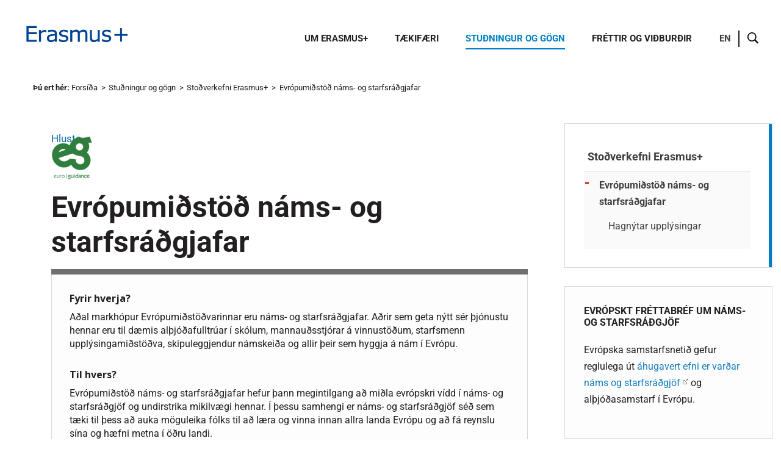

--- FILE ---
content_type: text/html;charset=UTF-8
request_url: https://www.erasmusplus.is/studningur-og-gogn/stodverkefni/euroguidance/
body_size: 5838
content:


<!DOCTYPE html>
<!-- eplica-no-index -->
<html xmlns="http://www.w3.org/1999/xhtml" lang="is">
<head>
  <meta charset="utf-8" />
  <meta name="generator" content="Eplica CMS - www.eplica.is" />
  <meta name="HandheldFriendly" content="true" />
  <meta name="viewport" content="width=device-width, initial-scale=1.0" />
  <meta name="format-detection" content="telephone=no">
  <title>Evrópumiðstöð náms- og starfsráðgjafar | Erasmus+</title>

  <meta property="og:site_name" content="Erasmus+" />
  
  <link rel="shortcut icon" href="/skin/basic9k/i/fav.ico" />
  
  <link rel="canonical" href="https://www.erasmusplus.is/studningur-og-gogn/stodverkefni/euroguidance/" />
  <script>if(self!=top){var ö=document.documentElement;ö.style.display='none !important';try{top.location.replace(location)}catch(e){setTimeout(function(){ö.innerHTML=''},500)}}</script>
  
  <script type='text/javascript' src='https://fast.fonts.net/jsapi/58752d68-55e8-4dfb-aedd-948a467b249f.js'></script>
  <link rel="stylesheet" href="/skin/basic9k/main.css?v1.2.39" />
  <link rel="stylesheet" href="/skin/basic9k/erasmus/erasmus.css?v1.2.39" />

  

<!--  ~~~~~~~~~~~~~~~~~~~~~~~~~~~~~
      Eplica web management system
      Eplica 3 : (4 @ f2affd8)
      Tags [release/4.8.1]
      License Eplica ISP hosted solution
      eplica3.hugsmidjan.is::tomcat-prod2
      ~~~~~~~~~~~~~~~~~~~~~~~~~~~~~
      Hugsmiðjan ehf.
      Tel. +354 550-0900
      info@eplica.is
      www.eplica.is
      ~~~~~~~~~~~~~~~~~~~~~~~~~~~~~  -->

  <link href="/studningur-og-gogn/stodverkefni/euroguidance/rss.xml" rel="alternate" type="application/rss+xml" title="Evrópumiðstöð náms- og starfsráðgjafar" />
  
 
<!-- begin og: tags -->
  <meta property="og:type" content="website" />
  <meta property="og:title" content="Evr&oacute;pumi&eth;st&ouml;&eth; n&aacute;ms- og starfsr&aacute;&eth;gjafar" />
  <meta property="og:description" content="Fyrir hverja? A&eth;al markh&oacute;pur Evr&oacute;pumi&eth;st&ouml;&eth;varinnar eru n&aacute;ms- og starfsr&aacute;&eth;gjafar. A&eth;rir sem geta n&yacute;tt s&eacute;r &thorn;j&oacute;nustu hennar eru til d&aelig;mis al&thorn;j&oacute;&eth;afulltr&uacute;ar &iacute; sk&oacute;lum, mannau&eth;sstj&oacute;rar &aacute; vinnust&ouml;&eth;um, starfsmenn uppl&yacute;singami&eth;st&ouml;&eth;va, skipuleggjendur n&aacute;mskei&eth;a og allir &thorn;eir sem hyggja &aacute; n&aacute;m &iacute; Evr&oacute;pu. Til hvers? Evr&oacute;pumi&eth;st&ouml;&eth; n&aacute;ms- og starfsr&aacute;&eth;gjafar hefur &thorn;ann megintilgang a&eth; mi&eth;la evr&oacute;pskri v&iacute;dd &iacute; n&aacute;ms- og starfsr&aacute;&eth;gj&ouml;f og undirstrika mikilv&aelig;gi hennar. &Iacute; &thorn;essu samhengi er n&aacute;ms- og starfsr&aacute;&eth;gj&ouml;f s&eacute;&eth; sem t&aelig;ki til &thorn;ess a&eth; auka m&ouml;guleika f&oacute;lks til a&eth; l&aelig;ra og vinna innan allra landa Evr&oacute;pu og a&eth; f&aacute;&nbsp;reynslu s&iacute;na og h&aelig;fni metna &iacute; &ouml;&eth;ru landi. Hagn&yacute;tar uppl&yacute;singar" />
  <meta name="twitter:title" content="Evr&oacute;pumi&eth;st&ouml;&eth; n&aacute;ms- og starfsr&aacute;&eth;gjafar" />
  <meta name="twitter:description" content="Fyrir hverja? A&eth;al markh&oacute;pur Evr&oacute;pumi&eth;st&ouml;&eth;varinnar eru n&aacute;ms- og starfsr&aacute;&eth;gjafar. A&eth;rir sem geta n&yacute;tt s&eacute;r &thorn;j&oacute;nustu hennar eru til d&aelig;mis al&thorn;j&oacute;&eth;afulltr&uacute;ar &iacute; sk&oacute;lum, mannau&eth;sstj&oacute;rar &aacute; vinnust&ouml;&eth;um, starfsmenn uppl&yacute;singami&eth;st&ouml;&eth;va, skipuleggjendur n&aacute;mskei&eth;a og allir &thorn;eir sem hyggja &aacute; n&aacute;m &iacute; Evr&oacute;pu. Til hvers? Evr&oacute;pumi&eth;st&ouml;&eth; n&aacute;ms- og starfsr&aacute;&eth;gjafar hefur &thorn;ann megintilgang a&eth; mi&eth;la evr&oacute;pskri v&iacute;dd &iacute; n&aacute;ms- og starfsr&aacute;&eth;gj&ouml;f og undirstrika mikilv&aelig;gi hennar. &Iacute; &thorn;essu samhengi er n&aacute;ms- og starfsr&aacute;&eth;gj&ouml;f s&eacute;&eth; sem t&aelig;ki til &thorn;ess a&eth; auka m&ouml;guleika f&oacute;lks til a&eth; l&aelig;ra og vinna innan allra landa Evr&oacute;pu og a&eth; f&aacute;&nbsp;reynslu s&iacute;na og h&aelig;fni metna &iacute; &ouml;&eth;ru landi. Hagn&yacute;tar uppl&yacute;singar" />
<meta name="twitter:card" content="summary_large_image" />
    <meta property="og:image" content="https://www.erasmusplus.is/media/euroguidance/preview/euroguidance_logo_2023_square.png" />
    <meta name="twitter:image" content="https://www.erasmusplus.is/media/euroguidance/preview/euroguidance_logo_2023_square.png" />
      <meta property="og:image" content="https://www.erasmusplus.is/media/uncategorized/small/is-samfjarmagnad-af-evropusambandinu_pos.png" />
      <meta property="og:image" content="https://www.erasmusplus.is/media/euroguidance/preview/euroguidance_logo_2023_square.png" />
      <meta property="og:image" content="https://www.erasmusplus.is/media/uncategorized/small/is-samfjarmagnad-af-evropusambandinu_pos.png" />
      <meta property="og:image" content="https://www.erasmusplus.is/skin/basic9k/i/sitelogo-footer.png" />
    <!-- end og: tags -->


    <script>(function(f,o,u,c){o[u]+=' _'+f;setTimeout(function(){o[u]=o[u].replace(f,'');},8000);c=document.createElement('input');if('placeholder' in c){o[u]+=' supports-placeholders';}})(' beforejsinit',document.getElementsByTagName('html')[0],'className');</script>
  <script src='https://eplica-cdn.is/req/jqreq.js'></script>

  
        
<!-- Google Analytics -->
<script>
  (function(g,a){g['GoogleAnalyticsObject']=a;g[a]=g[a]||function(){(g[a].q=g[a].q||[]).push(arguments)};g[a].l=1*new Date()})(window,'ga');
  ga('create', 'UA-26806656-3', 'www.erasmusplus.is');
  ga('set', 'anonymizeIp', true);
  ga('send', 'pageview');

  if ( !window.gaHXM ) {
      window.gaHXM = {
          loadScript: 
              function (opts) {
                  var script = document.createElement('script');
                  script.async = 1;
                  script.src = '//www.google-analytics.com/analytics'+(opts==='debug'?'_debug':'')+'.js';
                  var refNode = document.getElementsByTagName('script')[0];
                  refNode.parentNode.insertBefore( script, refNode );
                  window.gaHXM.loadScript = function () {};
              },
      };
  }

 
  gaHXM.loadScript();
 

</script>
<!-- End Google Analytics -->

        
    <!-- Google tag (gtag.js) --> <script async src=https://www.googletagmanager.com/gtag/js?id=G-5D9TW93JW6></script> <script> window.dataLayer = window.dataLayer || []; function gtag(){dataLayer.push(arguments);} gtag('js', new Date()); gtag('config', 'G-5D9TW93JW6'); </script>
</head>
<!-- /eplica-no-index -->
<body class=" twocol single projects single europassnav singlenav erasmussite islenska">

  
<div class="pghead" id="pghead">
<div class="wrap">

  
        
<!-- eplica-no-index -->
<div class="brand" role="banner"><a href="/" title="Erasmus+ - forsíða"
    ><img class="logo" src="/skin/basic9k/i/sitelogo-erasmus-flagless.png" alt="Erasmus+" /></a></div>
<div class="skiplink"><p><a href='#pgnav' title='Valmynd'>Valmynd</a></p><hr /></div>
<!-- /eplica-no-index -->



        
    
</div>
</div>



  <div class="pgwrap">
  
<div class="pgmain">
<div class="wrap">
    
        
<!-- eplica-no-index -->
<div id="readspeaker readspeaker_button1" class="rs_skip rsbtn rs_preserve" style="margin-left: 30px; display:inline-block;">
    <a rel="nofollow" class="rsbtn_play" accesskey="L" title="Hlustaðu á þessa síðu lesna af ReadSpeaker" role="button"
        href="https://app-eu.readspeaker.com/cgi-bin/rsent?customerid=11198&amp;lang=is_is&amp;readclass=pgmain&amp;voice=is_dora&amp;url=https://www.erasmusplus.is/studningur-og-gogn/stodverkefni/euroguidance/">
        <span class="rsbtn_left rsimg rspart"><span class="rsbtn_text"><span>Hlusta</span></span></span>
        <span class="rsbtn_right rsimg rsplay rspart"></span>
    </a>
</div>
<!-- /eplica-no-index -->


        
    
        


<!-- eplica-no-index -->

<div class="projectlogo" >

  <a href="http://www.erasmusplus.is/menntun/euroguidance">
    <img src="/media/euroguidance/preview/euroguidance_logo_2023_square.png" alt="" />
  </a>

  
  

    
  
</div>

<!-- /eplica-no-index -->

        
    
        








<!-- eplica-search-index-fields
     SearchType=Article
     title=Evrópumiðstöð náms- og starfsráðgjafar
     eplica-search-index-fields -->



<!-- eplica-contentid 1-307-MainContent -->
<div class="article" data-aid="307">
  
  <div class="boxbody">
    



    


    


    
      <h1>Evrópumiðstöð náms- og starfsráðgjafar</h1>
      
    

    

  

  


  
      <div class='summary'><h2>Fyrir hverja?</h2>
<p>Aðal markhópur Evrópumiðstöðvarinnar eru náms- og starfsráðgjafar. Aðrir sem geta nýtt sér þjónustu hennar eru til dæmis alþjóðafulltrúar í skólum, mannauðsstjórar á vinnustöðum, starfsmenn upplýsingamiðstöðva, skipuleggjendur námskeiða og allir þeir sem hyggja á nám í Evrópu.</p>
<h2>Til hvers?</h2>
<p>Evrópumiðstöð náms- og starfsráðgjafar hefur þann megintilgang að miðla evrópskri vídd í náms- og starfsráðgjöf og undirstrika mikilvægi hennar. Í þessu samhengi er náms- og starfsráðgjöf séð sem tæki til þess að auka möguleika fólks til að læra og vinna innan allra landa Evrópu og að fá&nbsp;reynslu sína og hæfni metna í öðru landi.</p>
<p><a class="buttonwhite" href="/studningur-og-gogn/stodverkefni/euroguidance/verkfaerakista-fyrir-nams-og-starfradgjafa/">Hagnýtar upplýsingar</a></p></div>

    

    
    <h3>Hvað gerir Evrópumiðstöð náms- og starfsráðgjafar?</h3>
<p>Evrópumiðstöð náms- og starfsráðgjafar ...</p>
<ul>
<li>veitir náms- og starfsráðgjöfum upplýsingar um nám, vinnumarkað eða möguleika til starfsþjálfunar erlendis. Miðstöðin sér einnig um að miðla upplýsingum um helstu stefnur og strauma í náms- og starfsráðgjöf.</li>
</ul>
<ul>
<li>gefur út sérstök rit sem tengjast náms- og starfsráðgjöf</li>
<li>býður upp á námskeið fyrir náms- og starfsráðgjafa um þá möguleika sem bjóðast þeim og skjólstæðingum þeirra til þess að fá styrki til náms eða sjálfboðaliðastarfa í öðrum löndum Evrópu</li>
<li>
<p>styrkir Félag náms- og starfsráðgjafa til ýmissa verkefna, t.d. Dags náms- og starfsráðgjafar</p>
</li>
<li>tekur þátt í ráðstefnum ýmissa aðila í menntageiranum á Íslandi</li>
<li>tekur þátt í öflugu, evrópsku samstarfi um náms- og starfsráðgjöf..</li>
</ul>
<p><em>Evrópumiðstöð náms- og starfsráðgjafar á Íslandi er rekin af Rannís sem einnig hefur umsjón með Landsskrifstofu Erasmus+.&nbsp;</em></p>
<p><em><img src="/media/uncategorized/small/is-samfjarmagnad-af-evropusambandinu_pos.png" alt="IS-Samfjarmagnad-af-Evropusambandinu_POS"><br></em></p>
<div class="projectlinks">
<h2>Evrópskt fréttabréf um náms- og starfsráðgjöf<br><br></h2><p>Evrópska samstarfsnetið gefur reglulega út
 <a href="https://euroguidance.eu/resources/publications" target="_blank">áhugavert efni er varðar náms og starfsráðgjöf</a>  og alþjóðasamstarf í Evrópu.</p></div>
<div class="projectlinks">
<h2>Nytsamir tenglar</h2>
<ul>
<li><a href="http://euroguidance.eu/">Euroguidance evrópskasamstarfsnetið</a></li>
<li><a href="/menntun/stodverkefni/europass">Europass - evrópski færnipassinn&nbsp;</a></li>
<li><a href="http://www.farabara.is/">FaraBara upplýsingavefur um nám erlendis</a></li>
</ul>
</div>
<div class="projectcontacts ajax">
<h2>Nánari upplýsingar</h2>
<ul>
<li><a class="netfang" href="mailto:ingunn.helga.bjarnadottir (hja) rannis.is">aa</a></li>
</ul>
</div>


    





















  </div>
</div>

<hr class="stream" />


        
    
    </div>
</div>

  
<div class="pgextra2" id="pgnav">

    
        <!-- eplica-no-index -->
            

<div class="breadcrumbs" role="navigation" aria-labelledby="crumbs24214729"><div>
  <strong id="crumbs24214729">Þú ert hér:</strong> <a href="/" class='home'>Forsíða</a> <i>&gt;</i> <a href="/studningur-og-gogn/">Stuðningur og gögn</a> <i>&gt;</i> <a href="/studningur-og-gogn/stodverkefni/">Stoðverkefni Erasmus+</a> <i>&gt;</i> <b class="current"><a href="/studningur-og-gogn/stodverkefni/euroguidance/">Evrópumiðstöð náms- og starfsráðgjafar</a></b>
</div></div>
<hr class="stream" />

              <div class="mnav"
                 role="navigation"
                 aria-labelledby="menu284249966"
              >
                <h2 class="boxhead" id="menu284249966">Aðalvalmynd</h2>
                <div class="boxbody">
                    <ul class="level1"
                      ><li class="cat1 branch"><a href="/um-erasmus/" class="cat1">Um Erasmus+</a
                    ></li
                      ><li class="cat2 branch"><a href="/taekifaeri/" class="cat2">Tækifæri</a
                    ></li
                      ><li class="cat3 parent branch"><a href="/studningur-og-gogn/" class="cat3">Stuðningur og gögn</a
                    
                      ><ul class="level2"
                        ><li class="singlenav branch"><a href="/studningur-og-gogn/fyrir-verkefnisstjora/">Gögn verkefnisstjóra</a
                    ></li
                        ><li><a href="/studningur-og-gogn/oryggi-thatttakenda/">Öryggi þátttakenda</a
                    ></li
                        ><li class="singlenav parent branch"><a href="/studningur-og-gogn/stodverkefni/">Stoðverkefni Erasmus+</a
                    
                        ><ul class="level3"
                          ><li><a href="/studningur-og-gogn/stodverkefni/cedefop-refernet/">CEDEFOP ReferNet</a
                    ></li
                          ><li class="projects single europassnav branch"><a href="/studningur-og-gogn/stodverkefni/etwinning/">eTwinning - rafrænt skólasamstarf</a
                    ></li
                          ><li class="projects single europassnav branch"><a href="/studningur-og-gogn/stodverkefni/europass/">Europass</a
                    ></li
                          ><li class="projects single europassnav current branch"><a href="/studningur-og-gogn/stodverkefni/euroguidance/">Evrópumiðstöð náms- og starfsráðgjafar</a
                    
                          ><ul class="level4"
                            ><li class="singlenav branch"><a href="/studningur-og-gogn/stodverkefni/euroguidance/verkfaerakista-fyrir-nams-og-starfradgjafa/">Hagnýtar upplýsingar</a
                    ></li
                          ></ul
                          ></li
                          ><li class="projects single europassnav branch"><a href="/studningur-og-gogn/stodverkefni/eqf-evropski-haefniramminn-um-menntun/">EQF - Evrópski hæfniramminn um menntun</a
                    ></li
                          ><li class="projects single europassnav branch"><a href="/studningur-og-gogn/stodverkefni/epale/">EPALE -Vefgátt fullorðinsfræðslu í Evrópu</a
                    ></li
                          ><li><a href="https://eurodesk.is/">Eurodesk</a
                    ></li
                          ><li class="projects single"><a href="/studningur-og-gogn/stodverkefni/eaal-landstengilidur-um-fullordinsfraedslu/">EAAL-Landstengiliður um fullorðinsfræðslu</a
                    ></li
                          ><li><a href="/studningur-og-gogn/stodverkefni/esep-evropsk-vefgatt-fyrir-skolasamfelagid/">ESEP - evrópsk vefgátt fyrir skólasamfélagið</a
                    ></li
                          ><li><a href="/studningur-og-gogn/stodverkefni/raunfaernimat-a-haskolastigi/">Raunfærnimat á háskólastigi</a
                    ></li
                          ><li class=" last"><a href="/studningur-og-gogn/stodverkefni/youth-wiki/">Youth Wiki</a
                    ></li
                        ></ul
                        ></li
                        ><li><a href="/studningur-og-gogn/afryjun/andmaelarettur/">Áfrýjun / andmælaréttur</a
                    ></li
                        ><li><a href="/studningur-og-gogn/merki-og-fyrirvaratextar/">Merki og fyrirvaratextar</a
                    ></li
                        ><li><a href="/studningur-og-gogn/erasmus-adild/">Erasmus+ aðild</a
                    ></li
                        ><li><a href="/studningur-og-gogn/covid-19/">Covid-19: Spurt og svarað</a
                    ></li
                        ><li><a href="/studningur-og-gogn/strid-i-ukrainu/">Stríð í Úkraínu: Spurt og svarað</a
                    ></li
                        ><li class=" last"><a href="/studningur-og-gogn/ols-rafraenn-tungumalastudningur/">OLS - Rafrænn tungumálastuðningur</a
                    ></li
                      ></ul
                      ></li
                      ><li class="cat4 branch"><a href="/frettir-og-vidburdir/" class="cat4">Fréttir og viðburðir</a
                    ></li
                 ></ul>
             
                </div>
              </div>
              <hr class="stream" />
        
      <!-- /eplica-no-index -->
  


        
    
        <!-- eplica-no-index -->
              <div class="snav"
                 role="navigation"
                 aria-labelledby="menu3503758"
              >
                <h2 class="boxhead" id="menu3503758">Stuðningur og gögn</h2>
                <div class="boxbody">
                    <ul class="level1"
                      ><li class="singlenav branch"><a href="/studningur-og-gogn/fyrir-verkefnisstjora/" class="cat2">Gögn verkefnisstjóra</a
                    ></li
                      ><li class="cat3"><a href="/studningur-og-gogn/oryggi-thatttakenda/" class="cat3">Öryggi þátttakenda</a
                    ></li
                      ><li class="singlenav parent branch"><a href="/studningur-og-gogn/stodverkefni/" class="cat4">Stoðverkefni Erasmus+</a
                    
                      ><ul class="level2"
                        ><li><a href="/studningur-og-gogn/stodverkefni/cedefop-refernet/">CEDEFOP ReferNet</a
                    ></li
                        ><li class="projects single europassnav branch"><a href="/studningur-og-gogn/stodverkefni/etwinning/">eTwinning - rafrænt skólasamstarf</a
                    ></li
                        ><li class="projects single europassnav branch"><a href="/studningur-og-gogn/stodverkefni/europass/">Europass</a
                    ></li
                        ><li class="projects single europassnav current branch"><a href="/studningur-og-gogn/stodverkefni/euroguidance/">Evrópumiðstöð náms- og starfsráðgjafar</a
                    
                        ><ul class="level3"
                          ><li class="singlenav branch"><a href="/studningur-og-gogn/stodverkefni/euroguidance/verkfaerakista-fyrir-nams-og-starfradgjafa/">Hagnýtar upplýsingar</a
                    ></li
                        ></ul
                        ></li
                        ><li class="projects single europassnav branch"><a href="/studningur-og-gogn/stodverkefni/eqf-evropski-haefniramminn-um-menntun/">EQF - Evrópski hæfniramminn um menntun</a
                    ></li
                        ><li class="projects single europassnav branch"><a href="/studningur-og-gogn/stodverkefni/epale/">EPALE -Vefgátt fullorðinsfræðslu í Evrópu</a
                    ></li
                        ><li><a href="https://eurodesk.is/">Eurodesk</a
                    ></li
                        ><li class="projects single"><a href="/studningur-og-gogn/stodverkefni/eaal-landstengilidur-um-fullordinsfraedslu/">EAAL-Landstengiliður um fullorðinsfræðslu</a
                    ></li
                        ><li><a href="/studningur-og-gogn/stodverkefni/esep-evropsk-vefgatt-fyrir-skolasamfelagid/">ESEP - evrópsk vefgátt fyrir skólasamfélagið</a
                    ></li
                        ><li><a href="/studningur-og-gogn/stodverkefni/raunfaernimat-a-haskolastigi/">Raunfærnimat á háskólastigi</a
                    ></li
                        ><li class=" last"><a href="/studningur-og-gogn/stodverkefni/youth-wiki/">Youth Wiki</a
                    ></li
                      ></ul
                      ></li
                      ><li class="cat5"><a href="/studningur-og-gogn/afryjun/andmaelarettur/" class="cat5">Áfrýjun / andmælaréttur</a
                    ></li
                      ><li class="cat6"><a href="/studningur-og-gogn/merki-og-fyrirvaratextar/" class="cat6">Merki og fyrirvaratextar</a
                    ></li
                      ><li class="cat7"><a href="/studningur-og-gogn/erasmus-adild/" class="cat7">Erasmus+ aðild</a
                    ></li
                      ><li class="cat8"><a href="/studningur-og-gogn/covid-19/" class="cat8">Covid-19: Spurt og svarað</a
                    ></li
                      ><li class="cat9"><a href="/studningur-og-gogn/strid-i-ukrainu/" class="cat9">Stríð í Úkraínu: Spurt og svarað</a
                    ></li
                      ><li class="cat10 last"><a href="/studningur-og-gogn/ols-rafraenn-tungumalastudningur/" class="cat10">OLS - Rafrænn tungumálastuðningur</a
                    ></li
                 ></ul>
             
                </div>
              </div>
              <hr class="stream" />
        
      <!-- /eplica-no-index -->
  


        
    
        <!-- eplica-no-index -->
              <div class="enav"
                
                
              >
                
                <div class="boxbody">
                    <ul class="level1"
                      ><li class="en"><a href="/um-erasmus/english-info/" class="cat2" title="English" aria-label="English">EN</a
                    ></li
                      ><li class="sitesearch last"><a href="/leit" class="cat3">Leit</a
                    ></li
                 ></ul>
             
                </div>
              </div>
              <hr class="stream" />
        
      <!-- /eplica-no-index -->
  


        
    
        

<!-- eplica-no-index -->
<div class="qsearch" role="search">
  <h2 class="boxhead">Leita á vefnum</h2>
  <form class="boxbody" action="/leit" >
    
    <span class="fi_txt req"><label for="qstr">Sláðu inn leitarorð</label><input id="qstr" name="q" value="" /></span>
    <span class="fi_btn">
    
      <input class="submit" type="submit" value="Leita" />
    
    </span>
  
  </form>
</div>
<hr class="stream" />
<!-- /eplica-no-index -->





        
    
    
</div>

  </div>

  <div class="pgfoot">
  <div class="wrap">
    
        <div class="wrap">

      <div class="footer" role="contentinfo">
        <div class="boxbody upper rannis">
          <div class="toe heading">
            <h2>Erasmus+</h2>
            <h3>Menntun, æskulýðsstarf og íþróttir</h3>
            <h2>European Solidarity Corps</h2>
            <h3>Sjálfboðaliða- og samfélagsverkefni</h3>
              <div class="helplinks">
              <a href="/um-erasmus/oryggi-og-personuvernd-a-vefnum//" class="secure">Persónuvernd</a>
              </div>
          </div>
          <div class="toe name">
            <h2 class="nafn">Rannís</h2>
            <h3 class="heimili1"><span>Borgartúni 30</span> 105 Reykjavík</h3>
              <div class="helplinks">
              <a href="https://rannis.us4.list-manage.com/subscribe?u=b4c67d6c6d0cc896cdaaa4248&id=6c7daa53e9" class="secure">Skráðu þig á póstlista</a>
              </div>
          </div>
          <div class="toe">
            <h3 class="tel"><a href="tel:5155800">515 5800</a></h3>
            <h3 class="netfang-show"><a href="mailto:erasmusplus@rannis.is">erasmusplus@rannis.is</a></h3>
          </div>
          <div class="toe footerlogo">
            <a href="http://www.rannis.is"><img src="/skin/basic9k/i/sitelogo-footer.png" alt="Rannís" /></a>
          </div>
        </div>

        <hr class="stream" />
        <div class="boxbody upper euf">
          <div class="toe heading">
          </div>
        </div>

      </div>
      <hr class="stream" />

</div>
        
    
    
	<!-- eplica-no-index -->
    <div class="byggiraeplica" lang="is"><span class="stream">Þetta vefsvæði  </span><a href="http://www.eplica.is/" title="Þetta vefsvæði byggir á Eplica" target="_blank">byggir á Eplica</a></div>
    <!-- /eplica-no-index -->

  </div>
  </div>


  
  

  <script src='/skin/basic9k/main.js?v1.2.39'></script>
  
  
        <script async defer src="//cdn1.readspeaker.com/script/3/webReader/webReader.js?pids=wr"></script>

        
    

</body>
</html>


--- FILE ---
content_type: text/html;charset=UTF-8
request_url: https://www.erasmusplus.is/starfsfolk
body_size: 5284
content:


<!DOCTYPE html>
<!-- eplica-no-index -->
<html xmlns="http://www.w3.org/1999/xhtml" lang="is">
<head>
  <meta charset="utf-8" />
  <meta name="generator" content="Eplica CMS - www.eplica.is" />
  <meta name="HandheldFriendly" content="true" />
  <meta name="viewport" content="width=device-width, initial-scale=1.0" />
  <meta name="format-detection" content="telephone=no">
  <title>Aðalvalmynd | Starfsfólk Erasmus+ | Erasmus+</title>

  <meta property="og:site_name" content="Erasmus+" />
  
  <link rel="shortcut icon" href="/skin/basic9k/i/fav.ico" />
  
  <link rel="canonical" href="https://www.erasmusplus.is/starfsfolk/" />
  <script>if(self!=top){var ö=document.documentElement;ö.style.display='none !important';try{top.location.replace(location)}catch(e){setTimeout(function(){ö.innerHTML=''},500)}}</script>
  
  <script type='text/javascript' src='https://fast.fonts.net/jsapi/58752d68-55e8-4dfb-aedd-948a467b249f.js'></script>
  <link rel="stylesheet" href="/skin/basic9k/main.css?v1.2.39" />
  <link rel="stylesheet" href="/skin/basic9k/erasmus/erasmus.css?v1.2.39" />

  

<!--  ~~~~~~~~~~~~~~~~~~~~~~~~~~~~~
      Eplica web management system
      Eplica 3 : (4 @ f2affd8)
      Tags [release/4.8.1]
      License Eplica ISP hosted solution
      eplica3.hugsmidjan.is::tomcat-prod2
      ~~~~~~~~~~~~~~~~~~~~~~~~~~~~~
      Hugsmiðjan ehf.
      Tel. +354 550-0900
      info@eplica.is
      www.eplica.is
      ~~~~~~~~~~~~~~~~~~~~~~~~~~~~~  -->

  <link href="/starfsfolk/rss.xml" rel="alternate" type="application/rss+xml" title="Starfsfólk Erasmus+" />
  
 
<!-- begin og: tags -->
  <meta property="og:type" content="website" />
  <meta property="og:title" content="A&eth;alvalmynd" />
<meta name="twitter:card" content="summary_large_image" />
    <meta property="og:image" content="https://www.erasmusplus.is/media/starfsmenn/staff-small/Alla-litur.jpg" />
    <meta name="twitter:image" content="https://www.erasmusplus.is/media/starfsmenn/staff-small/Alla-litur.jpg" />
      <meta property="og:image" content="https://www.erasmusplus.is/media/starfsmenn/staff-small/bodvar_nielsen_rannis_lit.jpg" />
      <meta property="og:image" content="https://www.erasmusplus.is/media/starfsmenn/staff-small/bylgja_litur.jpg" />
      <meta property="og:image" content="https://www.erasmusplus.is/media/starfsmenn/staff-small/embla-litur.jpg" />
      <meta property="og:image" content="https://www.erasmusplus.is/media/starfsmenn/staff-small/eva.jpg" />
    <!-- end og: tags -->


    <script>(function(f,o,u,c){o[u]+=' _'+f;setTimeout(function(){o[u]=o[u].replace(f,'');},8000);c=document.createElement('input');if('placeholder' in c){o[u]+=' supports-placeholders';}})(' beforejsinit',document.getElementsByTagName('html')[0],'className');</script>
  <script src='https://eplica-cdn.is/req/jqreq.js'></script>

  
        
<!-- Google Analytics -->
<script>
  (function(g,a){g['GoogleAnalyticsObject']=a;g[a]=g[a]||function(){(g[a].q=g[a].q||[]).push(arguments)};g[a].l=1*new Date()})(window,'ga');
  ga('create', 'UA-26806656-3', 'www.erasmusplus.is');
  ga('set', 'anonymizeIp', true);
  ga('send', 'pageview');

  if ( !window.gaHXM ) {
      window.gaHXM = {
          loadScript: 
              function (opts) {
                  var script = document.createElement('script');
                  script.async = 1;
                  script.src = '//www.google-analytics.com/analytics'+(opts==='debug'?'_debug':'')+'.js';
                  var refNode = document.getElementsByTagName('script')[0];
                  refNode.parentNode.insertBefore( script, refNode );
                  window.gaHXM.loadScript = function () {};
              },
      };
  }

 
  gaHXM.loadScript();
 

</script>
<!-- End Google Analytics -->

        
    <!-- Google tag (gtag.js) --> <script async src=https://www.googletagmanager.com/gtag/js?id=G-5D9TW93JW6></script> <script> window.dataLayer = window.dataLayer || []; function gtag(){dataLayer.push(arguments);} gtag('js', new Date()); gtag('config', 'G-5D9TW93JW6'); </script>
</head>
<!-- /eplica-no-index -->
<body class=" onecol lightnav erasmussite islenska">

  
<div class="pghead" id="pghead">
<div class="wrap">

  
        
<!-- eplica-no-index -->
<div class="brand" role="banner"><a href="/" title="Erasmus+ - forsíða"
    ><img class="logo" src="/skin/basic9k/i/sitelogo-erasmus-flagless.png" alt="Erasmus+" /></a></div>
<div class="skiplink"><p><a href='#pgnav' title='Valmynd'>Valmynd</a></p><hr /></div>
<!-- /eplica-no-index -->



        
    
</div>
</div>



  <div class="pgwrap">
  
<div class="pgmain">
<div class="wrap">
    
        



<!-- eplica-no-index -->







<div class="stafflist">

  <div class="boxbody">

    <div class="item itm1 firstitem" data-aid="123">

        <span class="img"><img src="/media/starfsmenn/staff-small/Alla-litur.jpg" alt="Aðalheiður Jónsdóttir" /></span>


      <h3>

          <a class="atitle" href="/starfsfolk/nr/123">Aðalheiður Jónsdóttir</a>

      </h3>
      

      <div class="summary">

         
             <h4>Sviðsstjóri mennta- og menningarsviðs</h4>
<h4><a class="landline" href="tel:5155806">515 5806</a>&nbsp;<br> <a class="netfang" href="mailto:adalheidur.jonsdottir (hja) rannis.is">adalheidur.jonsdottir (hja) rannis.is</a></h4>
         
         
        <span class="more"><a href="/starfsfolk/nr/123" aria-label="Lesa meira: Aðalheiður Jónsdóttir">Lesa meira</a></span>

      </div>

      
    </div>

    <div class="item itm2" data-aid="6826">

        <span class="img"><img src="/media/starfsmenn/staff-small/bodvar_nielsen_rannis_lit.jpg" alt="" /></span>


      <h3>

          <a class="atitle" href="/starfsfolk/nr/6826">Böðvar Nielsen</a>

      </h3>
      

      <div class="summary">

         
             <h4>Sérfræðingur</h4>
<p><a class="landline" href="tel:5155862">515 5862</a></p>
<p><a class="netfang" href="mailto:bodvar.n.sigurdarson (hja) rannis.is">bodvar.n.sigurdarson (hja) rannis.is</a></p>
         
         
        <span class="more"><a href="/starfsfolk/nr/6826" aria-label="Lesa meira: Böðvar Nielsen">Lesa meira</a></span>

      </div>

      
    </div>

    <div class="item itm3" data-aid="3977">

        <span class="img"><img src="/media/starfsmenn/staff-small/bylgja_litur.jpg" alt="" /></span>


      <h3>

          <a class="atitle" href="/starfsfolk/nr/3977">Bylgja Valtýsdóttir</a>

      </h3>
      

      <div class="summary">

         
             <p>Vefstjóri</p>
<p><a class="landline" href="tel:5155876">515 5876</a> <br /><a class="netfang" href="mailto:bylgja.valtysdottir (hja) rannis.is">bylgja.valtysdottir (hja) rannis.is</a></p>
         
         
        <span class="more"><a href="/starfsfolk/nr/3977" aria-label="Lesa meira: Bylgja Valtýsdóttir">Lesa meira</a></span>

      </div>

      
    </div>

    <div class="item itm4" data-aid="6891">

        <span class="img"><img src="/media/starfsmenn/staff-small/embla-litur.jpg" alt="Embla Sól Þórólfsdóttir" /></span>


      <h3>

          <a class="atitle" href="/starfsfolk/embla-sol-thorolfsdottir">Embla Sól Þórólfsdóttir</a>

      </h3>
      

      <div class="summary">

         
             <h4>Sérfræðingur - í leyfi</h4>
<p><a class="landline" href="tel:5155861">515 5861</a></p>
<p><a class="netfang" href="mailto:embla.s.thorolfsdottir (hja) rannis.is">embla.s.thorolfsdottir (hja) rannis.is</a></p>
         
         
        <span class="more"><a href="/starfsfolk/embla-sol-thorolfsdottir" aria-label="Lesa meira: Embla Sól Þórólfsdóttir">Lesa meira</a></span>

      </div>

      
    </div>

    <div class="item itm5" data-aid="5824">

        <span class="img"><img src="/media/starfsmenn/staff-small/eva.jpg" alt="" /></span>


      <h3>

          <a class="atitle" href="/starfsfolk/eva-einarsdottir-2">Eva Einarsdóttir</a>

      </h3>
      

      <div class="summary">

         
             <p>Sérfræðingur</p>
<p><a class="landline" href="tel:5155856">515 5853</a></p>
<p><a class="netfang" href="mailto:eva.einarsdottir (hja) rannis.is">eva.einarsdottir (hja) rannis.is</a></p>
         
         
        <span class="more"><a href="/starfsfolk/eva-einarsdottir-2" aria-label="Lesa meira: Eva Einarsdóttir">Lesa meira</a></span>

      </div>

      
    </div>

    <div class="item itm6" data-aid="128">

        <span class="img"><img src="/media/starfsmenn/staff-small/eydis-lit.jpg" alt="Eydís Inga Valsdóttir" /></span>


      <h3>

          <a class="atitle" href="/starfsfolk/nr/128">Eydís Inga Valsdóttir</a>

      </h3>
      

      <div class="summary">

         
             <h4>Teymisstjóri</h4>
<p><a class="landline" href="tel:5155834">515 5834</a></p>
<p><a class="netfang" href="mailto:eydis.i.valsdottir (hja) rannis.is">eydis.i.valsdottir (hja) rannis.is</a></p>
         
         
        <span class="more"><a href="/starfsfolk/nr/128" aria-label="Lesa meira: Eydís Inga Valsdóttir">Lesa meira</a></span>

      </div>

      
    </div>

    <div class="item itm7" data-aid="3678">

        <span class="img"><img src="/media/starfsmenn/staff-small/Eyrun-Sigurdardottir.jpg" alt="Eyrún Sigurðardóttir" /></span>


      <h3>

          <a class="atitle" href="/starfsfolk/nr/3678">Eyrún Sigurðardóttir</a>

      </h3>
      

      <div class="summary">

         
             <h4>Sérfræðingur</h4>
<p><a class="landline" href="tel:5155829">515 5829</a></p>
<p><a class="netfang" href="mailto:eyrun.sigurdardottir (hja) rannis.is">eyrun.sigurdardottir (hja) rannis.is</a></p>
         
         
        <span class="more"><a href="/starfsfolk/nr/3678" aria-label="Lesa meira: Eyrún Sigurðardóttir">Lesa meira</a></span>

      </div>

      
    </div>

    <div class="item itm8" data-aid="4454">

        <span class="img"><img src="/media/starfsmenn/staff-small/fridmey_jonsdottir_rannis_lit.jpg" alt="" /></span>


      <h3>

          <a class="atitle" href="/starfsfolk/nr/4454">Friðmey Jónsdóttir</a>

      </h3>
      

      <div class="summary">

         
             <h4>Sérfræðingur</h4>
<p><a class="landline" href="tel:5155831">515 5831</a></p>
<p><a class="netfang" href="mailto:fridmey.jonsdottir (hja) rannis.is">fridmey.jonsdottir (hja)rannis.is</a></p>
         
         
        <span class="more"><a href="/starfsfolk/nr/4454" aria-label="Lesa meira: Friðmey Jónsdóttir">Lesa meira</a></span>

      </div>

      
    </div>

    <div class="item itm9" data-aid="6321">

        <span class="img"><img src="/media/starfsmenn/staff-small/harpa_sif_arnarsdottir_rannis_litur.jpg" alt="" /></span>


      <h3>

          <a class="atitle" href="/starfsfolk/nr/6321">Harpa Sif Arnarsdóttir</a>

      </h3>
      

      <div class="summary">

         
             <h4>Sérfræðingur</h4>
<p><a href="tel:5155875">515 5875</a></p>
<p><a class="netfang" href="mailto:harpa.s.arnarsdottir (hja) rannis.is">harpa.s.arnarsdottir (hja) rannis.is</a></p>
         
         
        <span class="more"><a href="/starfsfolk/nr/6321" aria-label="Lesa meira: Harpa Sif Arnarsdóttir">Lesa meira</a></span>

      </div>

      
    </div>

    <div class="item itm10" data-aid="4455">

        <span class="img"><img src="/media/starfsmenn/staff-small/Helga-Dany.jpg" alt="Helga Dagný Árnadóttir" /></span>


      <h3>

          <a class="atitle" href="/starfsfolk/helga-dagny-arnadottir">Helga Dagný Árnadóttir</a>

      </h3>
      

      <div class="summary">

         
             <h4>Sérfræðingur</h4>
<p><a class="landline" href="tel:5155846">515 5846</a></p>
<p><a class="netfang" href="mailto:helga.d.arnadottir (hja) rannis.is">helga.d.arnadottir (hja) rannis.is</a></p>
         
         
        <span class="more"><a href="/starfsfolk/helga-dagny-arnadottir" aria-label="Lesa meira: Helga Dagný Árnadóttir">Lesa meira</a></span>

      </div>

      
    </div>

    <div class="item itm11" data-aid="4928">

        <span class="img"><img src="/media/starfsmenn/staff-small/Hulda-Hrafnkelsdottir-1308.jpg" alt="Hulda Hrafnkelsdóttir" /></span>


      <h3>

          <a class="atitle" href="/starfsfolk/hulda-hrafnkelsdottir">Hulda Hrafnkelsdóttir</a>

      </h3>
      

      <div class="summary">

         
             <h4>Sérfræðingur </h4>
<p><a class="landline" href="tel:5155844">515 5844</a> </p>
<p><a class="netfang" href="mailto:hulda.hrafnkelsdottir (hja) rannis.is">hulda.hrafnkelsdottir (hja) rannis.is</a></p>
         
         
        <span class="more"><a href="/starfsfolk/hulda-hrafnkelsdottir" aria-label="Lesa meira: Hulda Hrafnkelsdóttir">Lesa meira</a></span>

      </div>

      
    </div>

    <div class="item itm12" data-aid="140">

        <span class="img"><img src="/media/starfsmenn/staff-small/ingunn_bjarnadottir_rannis_litur.jpg" alt="" /></span>


      <h3>

          <a class="atitle" href="/starfsfolk/nr/140">Ingunn Helga Bjarnadóttir</a>

      </h3>
      

      <div class="summary">

         
             <h4>Sérfræðingur</h4>
<p><a class="landline" href="tel:5155881">515 5881</a></p>
<p><a class="netfang" href="mailto:ingunn.helga.bjarnadottir (hja) rannis.is">ingunn.helga.bjarnadottir (hja) rannis.is</a></p>
         
         
        <span class="more"><a href="/starfsfolk/nr/140" aria-label="Lesa meira: Ingunn Helga Bjarnadóttir">Lesa meira</a></span>

      </div>

      
    </div>

    <div class="item itm13" data-aid="412">

        <span class="img"><img src="/media/starfsmenn/staff-small/jon-svanur-johannsson-2.jpg" alt="" /></span>


      <h3>

          <a class="atitle" href="/starfsfolk/nr/412">Jón Svanur Jóhannsson</a>

      </h3>
      

      <div class="summary">

         
             <h4>Sérfræðingur</h4>
<p><a class="landline" href="tel:5155820">515 5820</a></p>
<p><a class="netfang" href="mailto:jon.svanur.johannsson%20(hja)%20rannis.is">jon.svanur.johannsson (hja) rannis.is</a></p>
         
         
        <span class="more"><a href="/starfsfolk/nr/412" aria-label="Lesa meira: Jón Svanur Jóhannsson">Lesa meira</a></span>

      </div>

      
    </div>

    <div class="item itm14" data-aid="3672">

        <span class="img"><img src="/media/starfsmenn/staff-small/Juliana-Grigorova-Tzankova.jpg" alt="Júliana Grigorova Tzankova" /></span>


      <h3>

          <a class="atitle" href="/starfsfolk/nr/3672">Júliana Grigorova Tzankova</a>

      </h3>
      

      <div class="summary">

         
             <h4>Sérfræðingur</h4>
<p><a class="landline" href="tel:5155856">515 5856</a> </p>
<p><a class="netfang" href="mailto:juliana.grigorova (hja) rannis.is">juliana.grigorova(hja)rannis.is </a></p>
         
         
        <span class="more"><a href="/starfsfolk/nr/3672" aria-label="Lesa meira: Júliana Grigorova Tzankova">Lesa meira</a></span>

      </div>

      
    </div>

    <div class="item itm15" data-aid="3673">

        <span class="img"><img src="/media/starfsmenn/staff-small/margretjohannsdottir_litur2023.jpg" alt="" /></span>


      <h3>

          <a class="atitle" href="/starfsfolk/nr/3673">Margrét Jóhannsdóttir</a>

      </h3>
      

      <div class="summary">

         
             <h4>Sérfræðingur</h4>
<p><a class="landline" href="tel:5155835">515 5835</a></p>
<p><a class="netfang" href="mailto:margret.johannsdottir (hja) rannis.is">margret.johannsdottir(hja) rannis.is</a></p>
         
         
        <span class="more"><a href="/starfsfolk/nr/3673" aria-label="Lesa meira: Margrét Jóhannsdóttir">Lesa meira</a></span>

      </div>

      
    </div>

    <div class="item itm16" data-aid="3675">

        <span class="img"><img src="/media/starfsmenn/staff-small/miriam-petra_lit2023.jpg" alt="" /></span>


      <h3>

          <a class="atitle" href="/starfsfolk/nr/3675">Miriam Petra Ómarsdóttir Awad</a>

      </h3>
      

      <div class="summary">

         
             <h4>Sérfræðingur</h4>
<p><a class="landline" href="tel:5155845">515 5845</a></p>
<p><a class="netfang" href="mailto:miriam.p.o.awad (hja) rannis.is">miriam.p.o.awad (hja) rannis.is</a></p>
         
         
        <span class="more"><a href="/starfsfolk/nr/3675" aria-label="Lesa meira: Miriam Petra Ómarsdóttir Awad">Lesa meira</a></span>

      </div>

      
    </div>

    <div class="item itm17" data-aid="4587">

        <span class="img"><img src="/media/starfsmenn/staff-small/oli-orn-atlason.jpg" alt="Oli-Orn-Atlason" /></span>


      <h3>

          <a class="atitle" href="/starfsfolk/oli-orn-atlason">Óli Örn Atlason</a>

      </h3>
      

      <div class="summary">

         
             <h4>Sérfræðingur</h4>
<p><a class="landline" href="tel:5155847">515 5847</a> <br /><a class="netfang" href="mailto:oli.o.atlason (hja) rannis.is">oli.o.atlason(hja)rannis.is</a></p>
         
         
        <span class="more"><a href="/starfsfolk/oli-orn-atlason" aria-label="Lesa meira: Óli Örn Atlason">Lesa meira</a></span>

      </div>

      
    </div>

    <div class="item itm18" data-aid="4712">

        <span class="img"><img src="/media/starfsmenn/staff-small/runa_vigdis_gudmundsdottir_rannis_lit.jpg" alt="" /></span>


      <h3>

          <a class="atitle" href="/starfsfolk/runa-vigdis-gudmarsdottir-1">Rúna Vigdís Guðmarsdóttir</a>

      </h3>
      

      <div class="summary">

         
             <h4>Forstöðukona</h4>
<p><a class="landline" href="tel:5155807">515 5807</a></p>
<p><a class="netfang" href="mailto:runa.gudmarsdottir (hja) rannis.is">runa.gudmarsdottir (hja) rannis.is</a></p>
         
         
        <span class="more"><a href="/starfsfolk/runa-vigdis-gudmarsdottir-1" aria-label="Lesa meira: Rúna Vigdís Guðmarsdóttir">Lesa meira</a></span>

      </div>

      
    </div>

    <div class="item itm19" data-aid="4585">

        <span class="img"><img src="/media/starfsmenn/staff-small/skuli.jpg" alt="" /></span>


      <h3>

          <a class="atitle" href="/starfsfolk/nr/4585">Skúli Leifsson</a>

      </h3>
      

      <div class="summary">

         
             <h4>Sérfræðingur</h4>
<p><a class="landline" href="tel:5155843">515 5843</a></p>
<p><a class="netfang" href="mailto:skuli.leifsson (hja) rannis.is">skuli.leifsson (hja) rannis.is</a></p>
         
         
        <span class="more"><a href="/starfsfolk/nr/4585" aria-label="Lesa meira: Skúli Leifsson">Lesa meira</a></span>

      </div>

      
    </div>

    <div class="item itm20" data-aid="3438">

        <span class="img"><img src="/media/starfsmenn/staff-small/nvq7thga.jpg" alt="" /></span>


      <h3>

          <a class="atitle" href="/starfsfolk/nr/3438">Sólveig Sigurðardóttir</a>

      </h3>
      

      <div class="summary">

         
             <p>Sérfræðingur</p>
<p><a class="landline" href="tel:5155821">515 5821</a></p>
<p><a class="netfang" href="mailto:solveig.sigurdardottir@rannis.is">solveig.sigurdardottir (hja) rannis.is</a></p>
         
         
        <span class="more"><a href="/starfsfolk/nr/3438" aria-label="Lesa meira: Sólveig Sigurðardóttir">Lesa meira</a></span>

      </div>

      
    </div>

    <div class="item itm21" data-aid="8913">

        <span class="img"><img src="/media/starfsmenn/staff-small/tanja-teresa-leifsdottir.jpg" alt="" /></span>


      <h3>

          <a class="atitle" href="/starfsfolk/tanja-teresa-leifsdottir">Tanja Teresa Leifsdóttir</a>

      </h3>
      

      <div class="summary">

         
             <h4>Sérfræðingur</h4>
<p><a class="landline" href="tel:5155879">515 5879</a></p>
<p><a class="netfang" href="mailto:tanja.t.leifsdottir (hja) rannis.is">tanja.t.leifsdottir (hja) rannis.is</a></p>
         
         
        <span class="more"><a href="/starfsfolk/tanja-teresa-leifsdottir" aria-label="Lesa meira: Tanja Teresa Leifsdóttir">Lesa meira</a></span>

      </div>

      
    </div>

      


      
      

      


  </div>
</div>

<hr class="stream" />

<!-- /eplica-no-index -->


        
    
    </div>
</div>

  
<div class="pgextra2" id="pgnav">

    
        <!-- eplica-no-index -->
            

<div class="breadcrumbs" role="navigation" aria-labelledby="crumbs785558666"><div>
  <strong id="crumbs785558666">Þú ert hér:</strong> <a href="/" class='home'>Forsíða</a> <i>&gt;</i> <a href="/um-erasmus/">Um Erasmus+</a> <i>&gt;</i> <b class="current"><a href="/starfsfolk/">Starfsfólk Erasmus+</a></b>
</div></div>
<hr class="stream" />

              <div class="mnav"
                 role="navigation"
                 aria-labelledby="menu6198756"
              >
                <h2 class="boxhead" id="menu6198756">Aðalvalmynd</h2>
                <div class="boxbody">
                    <ul class="level1"
                      ><li class="cat1 parent branch"><a href="/um-erasmus/" class="cat1">Um Erasmus+</a
                    
                      ><ul class="level2"
                        ><li class="branch"><a href="/um-erasmus/jofn-taekifaeri/">Inngilding í Erasmus+</a
                    ></li
                        ><li><a href="/um-erasmus/graenar-aherslur/">Grænar áherslur</a
                    ></li
                        ><li><a href="/um-erasmus/stafraenar-aherslur/">Stafrænar áherslur</a
                    ></li
                        ><li><a href="/um-erasmus/virk-thatttaka/">Virk þátttaka</a
                    ></li
                        ><li class="singlenav branch"><a href="/um-erasmus/tolfraedi/">Tölfræði</a
                    ></li
                        ><li class="branch"><a href="/um-erasmus/uthlutanir/">Úthlutanir</a
                    ></li
                        ><li><a href="/um-erasmus/utgafur-og-skyrslur/">Útgáfur og skýrslur</a
                    ></li
                        ><li><a href="/um-erasmus/thatttokulond-i-erasmus/">Þátttökulönd í Erasmus+</a
                    ></li
                        ><li class="current"><a href="/starfsfolk/">Starfsfólk Erasmus+</a
                    ></li
                        ><li class="branch"><a href="/um-erasmus/english-info/">English info</a
                    ></li
                      ></ul
                      ></li
                      ><li class="cat2 branch"><a href="/taekifaeri/" class="cat2">Tækifæri</a
                    ></li
                      ><li class="cat3 branch"><a href="/studningur-og-gogn/" class="cat3">Stuðningur og gögn</a
                    ></li
                      ><li class="cat4 branch"><a href="/frettir-og-vidburdir/" class="cat4">Fréttir og viðburðir</a
                    ></li
                 ></ul>
             
                </div>
              </div>
              <hr class="stream" />
        
      <!-- /eplica-no-index -->
  


        
    
        <!-- eplica-no-index -->
              <div class="snav"
                 role="navigation"
                 aria-labelledby="menu12178442"
              >
                <h2 class="boxhead" id="menu12178442">Um Erasmus+</h2>
                <div class="boxbody">
                    <ul class="level1"
                      ><li class="cat2 branch"><a href="/um-erasmus/jofn-taekifaeri/" class="cat2">Inngilding í Erasmus+</a
                    ></li
                      ><li class="cat3"><a href="/um-erasmus/graenar-aherslur/" class="cat3">Grænar áherslur</a
                    ></li
                      ><li class="cat4"><a href="/um-erasmus/stafraenar-aherslur/" class="cat4">Stafrænar áherslur</a
                    ></li
                      ><li class="cat5"><a href="/um-erasmus/virk-thatttaka/" class="cat5">Virk þátttaka</a
                    ></li
                      ><li class="singlenav branch"><a href="/um-erasmus/tolfraedi/" class="cat7">Tölfræði</a
                    ></li
                      ><li class="cat8 branch"><a href="/um-erasmus/uthlutanir/" class="cat8">Úthlutanir</a
                    ></li
                      ><li class="cat9"><a href="/um-erasmus/utgafur-og-skyrslur/" class="cat9">Útgáfur og skýrslur</a
                    ></li
                      ><li class="cat10"><a href="/um-erasmus/thatttokulond-i-erasmus/" class="cat10">Þátttökulönd í Erasmus+</a
                    ></li
                      ><li class="cat12 current"><a href="/starfsfolk/" class="cat12">Starfsfólk Erasmus+</a
                    ></li
                      ><li class="cat13 branch"><a href="/um-erasmus/english-info/" class="cat13">English info</a
                    ></li
                 ></ul>
             
                </div>
              </div>
              <hr class="stream" />
        
      <!-- /eplica-no-index -->
  


        
    
        <!-- eplica-no-index -->
              <div class="enav"
                
                
              >
                
                <div class="boxbody">
                    <ul class="level1"
                      ><li class="en"><a href="/um-erasmus/english-info/" class="cat2" title="English" aria-label="English">EN</a
                    ></li
                      ><li class="sitesearch last"><a href="/leit" class="cat3">Leit</a
                    ></li
                 ></ul>
             
                </div>
              </div>
              <hr class="stream" />
        
      <!-- /eplica-no-index -->
  


        
    
        

<!-- eplica-no-index -->
<div class="qsearch" role="search">
  <h2 class="boxhead">Leita á vefnum</h2>
  <form class="boxbody" action="/leit" >
    
    <span class="fi_txt req"><label for="qstr">Sláðu inn leitarorð</label><input id="qstr" name="q" value="" /></span>
    <span class="fi_btn">
    
      <input class="submit" type="submit" value="Leita" />
    
    </span>
  
  </form>
</div>
<hr class="stream" />
<!-- /eplica-no-index -->





        
    
    
</div>

  </div>

  <div class="pgfoot">
  <div class="wrap">
    
        <div class="wrap">

      <div class="footer" role="contentinfo">
        <div class="boxbody upper rannis">
          <div class="toe heading">
            <h2>Erasmus+</h2>
            <h3>Menntun, æskulýðsstarf og íþróttir</h3>
            <h2>European Solidarity Corps</h2>
            <h3>Sjálfboðaliða- og samfélagsverkefni</h3>
              <div class="helplinks">
              <a href="/um-erasmus/oryggi-og-personuvernd-a-vefnum//" class="secure">Persónuvernd</a>
              </div>
          </div>
          <div class="toe name">
            <h2 class="nafn">Rannís</h2>
            <h3 class="heimili1"><span>Borgartúni 30</span> 105 Reykjavík</h3>
              <div class="helplinks">
              <a href="https://rannis.us4.list-manage.com/subscribe?u=b4c67d6c6d0cc896cdaaa4248&id=6c7daa53e9" class="secure">Skráðu þig á póstlista</a>
              </div>
          </div>
          <div class="toe">
            <h3 class="tel"><a href="tel:5155800">515 5800</a></h3>
            <h3 class="netfang-show"><a href="mailto:erasmusplus@rannis.is">erasmusplus@rannis.is</a></h3>
          </div>
          <div class="toe footerlogo">
            <a href="http://www.rannis.is"><img src="/skin/basic9k/i/sitelogo-footer.png" alt="Rannís" /></a>
          </div>
        </div>

        <hr class="stream" />
        <div class="boxbody upper euf">
          <div class="toe heading">
          </div>
        </div>

      </div>
      <hr class="stream" />

</div>
        
    
    
	<!-- eplica-no-index -->
    <div class="byggiraeplica" lang="is"><span class="stream">Þetta vefsvæði  </span><a href="http://www.eplica.is/" title="Þetta vefsvæði byggir á Eplica" target="_blank">byggir á Eplica</a></div>
    <!-- /eplica-no-index -->

  </div>
  </div>


  
  

  <script src='/skin/basic9k/main.js?v1.2.39'></script>
  
  
        <script async defer src="//cdn1.readspeaker.com/script/3/webReader/webReader.js?pids=wr"></script>

        
    

</body>
</html>


--- FILE ---
content_type: image/svg+xml
request_url: https://www.erasmusplus.is/skin/basic9k/i/linkedin.svg
body_size: 399
content:
<svg width="40" height="40" viewBox="0 0 40 40" fill="none" xmlns="http://www.w3.org/2000/svg">
<path fill-rule="evenodd" clip-rule="evenodd" d="M39 20C39 30.4934 30.4934 39 20 39C9.50659 39 1 30.4934 1 20C1 9.50659 9.50659 1 20 1C30.4934 1 39 9.50659 39 20ZM40 20C40 31.0457 31.0457 40 20 40C8.9543 40 0 31.0457 0 20C0 8.9543 8.9543 0 20 0C31.0457 0 40 8.9543 40 20ZM13.3825 13.4296H13.3547C11.9248 13.4296 11 12.4453 11 11.2151C11 9.9571 11.9531 9 13.4108 9C14.8685 9 15.7655 9.9571 15.7933 11.2151C15.7933 12.4453 14.8685 13.4296 13.3825 13.4296ZM15.5129 28H11.2518V15.1802H15.5129V28ZM26.6172 28H30.8778V20.6491C30.8778 16.7115 28.7757 14.8793 25.9722 14.8793C23.7114 14.8793 22.6983 16.1218 22.132 16.9953V15.1802H17.8711C17.9269 16.3829 17.8711 28 17.8711 28H22.132V20.8408C22.132 20.4577 22.1595 20.0749 22.2722 19.801C22.5803 19.0355 23.2813 18.2426 24.4584 18.2426C26.0002 18.2426 26.6172 19.4181 26.6172 21.1417V28Z" fill="#007FC7"/>
</svg>
